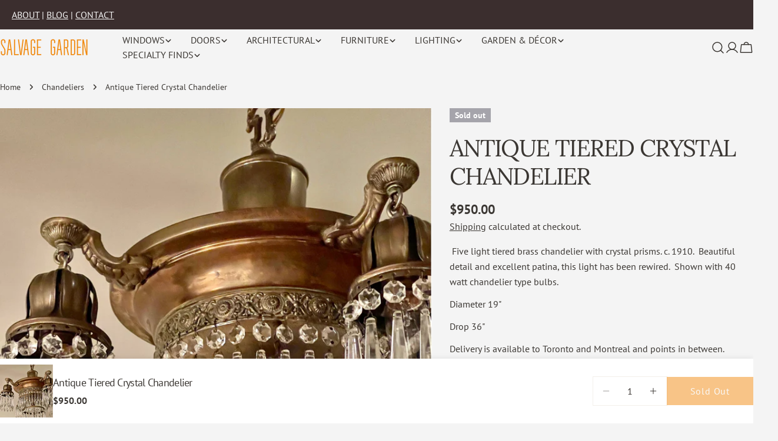

--- FILE ---
content_type: text/css
request_url: https://salvagegarden.ca/cdn/shop/t/32/assets/component-testimonial.css?v=52697439396343617601759193766
body_size: -299
content:
.testimonial__header{align-items:baseline}.testimonial__icon{display:flex;align-items:center;line-height:1;gap:.2rem}.testimonial__icon:not(:first-child){margin-top:.8rem}.testimonial__content:not(:first-child){margin-top:1.6rem}.testimonial__product{display:flex;align-items:center;gap:1.6rem;padding-top:1.6rem;margin-top:4rem;border-top:1px solid rgb(var(--color-border))}.testimonial__product span{flex-shrink:0;width:5.2rem}.testimonial--layout-1:has(.testimonial__image) .testimonial__inner{padding-top:3rem}@media (max-width: 767.98px){.testimonial--layout-1:has(.testimonial__image) .testimonial__inner{padding-top:1.6rem}}.testimonial--layout-1.testimonial--has-bg .testimonial__inner{padding:3rem 2rem}@media (max-width: 767.98px){.testimonial--layout-1.testimonial--has-bg .testimonial__inner{padding:1.6rem 1.6rem 2rem}}@media (min-width: 768px){.testimonial--layout-1.testimonial--has-bg .testimonial__product{margin-bottom:-1rem}}.testimonial--layout-2:has(.testimonial__image) .testimonial__inner{padding-inline-end:2rem}@media (max-width: 767.98px){.testimonial--layout-2:has(.testimonial__image) .testimonial__inner{padding-inline-end:0;padding-top:1.6rem}}@media (min-width: 768px){.testimonial--layout-2{display:grid;place-items:start}.testimonial--layout-2 .testimonial__inner{align-self:stretch}.testimonial--layout-2:has(.testimonial__image){grid-template-columns:minmax(0,5fr) minmax(0,3fr)}.testimonial--layout-2 .testimonial__image{height:100%;width:100%;order:2}.testimonial--layout-2 .testimonial__image img{height:100%;object-fit:cover}}@media (min-width: 1280px){.testimonial--layout-2:has(.testimonial__image){grid-template-columns:minmax(0,4fr) minmax(0,3fr)}}.testimonial--layout-2.testimonial--has-bg .testimonial__inner{padding:2rem}@media (max-width: 767.98px){.testimonial--layout-2.testimonial--has-bg .testimonial__inner{padding:1.6rem 1.6rem 2rem}}
/*# sourceMappingURL=/cdn/shop/t/32/assets/component-testimonial.css.map?v=52697439396343617601759193766 */
